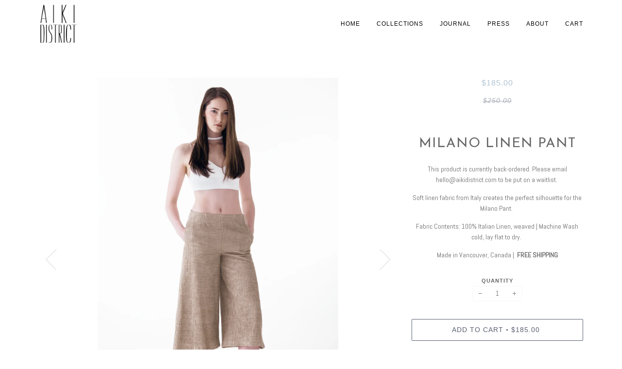

--- FILE ---
content_type: text/html; charset=utf-8
request_url: https://www.aikidistrict.com/products/milano-linen-pant
body_size: 14636
content:
<!doctype html>
<!--[if lt IE 7]><html class="no-js lt-ie9 lt-ie8 lt-ie7" lang="en"> <![endif]-->
<!--[if IE 7]><html class="no-js lt-ie9 lt-ie8" lang="en"> <![endif]-->
<!--[if IE 8]><html class="no-js lt-ie9" lang="en"> <![endif]-->
<!--[if IE 9 ]><html class="ie9 no-js"> <![endif]-->
<!--[if (gt IE 9)|!(IE)]><!--> <html class="no-js"> <!--<![endif]-->
<head>

  <!-- ========================== Pipeline Theme ============================ -->
  <meta charset="utf-8">
  <meta http-equiv="X-UA-Compatible" content="IE=edge,chrome=1">

  
  <link rel="shortcut icon" href="//www.aikidistrict.com/cdn/shop/t/2/assets/favicon.png?v=154616781221113934631502803467" type="image/png" />
  

  <!-- Title and description ================================================ -->
  <title>
  Milano Linen Pant &ndash; Aiki District
  </title>

  
  <meta name="description" content="This product is currently back-ordered. Please email hello@aikidistrict.com to be put on a waitlist.  Soft linen fabric from Italy creates the perfect silhouette for the Milano Pant.  Fabric Contents: 100% Italian Linen, weaved | Machine Wash cold, lay flat to dry.  Made in Vancouver, Canada |  FREE SHIPPING">
  

  <!-- Product meta ========================================================= -->
  <!-- /snippets/social-meta-tags.liquid -->


  <meta property="og:type" content="product">
  <meta property="og:title" content="Milano Linen Pant">
  
  <meta property="og:image" content="http://www.aikidistrict.com/cdn/shop/products/LynolLui_ChristinaBowe_AikiDistrictF07-9_grande.jpg?v=1505701043">
  <meta property="og:image:secure_url" content="https://www.aikidistrict.com/cdn/shop/products/LynolLui_ChristinaBowe_AikiDistrictF07-9_grande.jpg?v=1505701043">
  
  <meta property="og:image" content="http://www.aikidistrict.com/cdn/shop/products/LynolLui_ChristinaBowe_AikiDistrictF09-11_grande.jpg?v=1505701044">
  <meta property="og:image:secure_url" content="https://www.aikidistrict.com/cdn/shop/products/LynolLui_ChristinaBowe_AikiDistrictF09-11_grande.jpg?v=1505701044">
  
  <meta property="og:image" content="http://www.aikidistrict.com/cdn/shop/products/LynolLui_ChristinaBowe_AikiDistrictF08-10_grande.jpg?v=1505701045">
  <meta property="og:image:secure_url" content="https://www.aikidistrict.com/cdn/shop/products/LynolLui_ChristinaBowe_AikiDistrictF08-10_grande.jpg?v=1505701045">
  
  <meta property="og:price:amount" content="185.00">
  <meta property="og:price:currency" content="CAD">


  <meta property="og:description" content="This product is currently back-ordered. Please email hello@aikidistrict.com to be put on a waitlist.  Soft linen fabric from Italy creates the perfect silhouette for the Milano Pant.  Fabric Contents: 100% Italian Linen, weaved | Machine Wash cold, lay flat to dry.  Made in Vancouver, Canada |  FREE SHIPPING">

  <meta property="og:url" content="https://www.aikidistrict.com/products/milano-linen-pant">
  <meta property="og:site_name" content="Aiki District">






  <meta name="twitter:site" content="@aikidistrict">


  <meta name="twitter:card" content="product">
  <meta name="twitter:title" content="Milano Linen Pant">
  <meta name="twitter:description" content="This product is currently back-ordered. Please email hello@aikidistrict.com to be put on a waitlist. 
Soft linen fabric from Italy creates the perfect silhouette for the Milano Pant. 

Fabric Contents: 100% Italian Linen, weaved | Machine Wash cold, lay flat to dry. 
Made in Vancouver, Canada |  FREE SHIPPING">
  <meta name="twitter:image" content="https://www.aikidistrict.com/cdn/shop/products/LynolLui_ChristinaBowe_AikiDistrictF07-9_medium.jpg?v=1505701043">
  <meta name="twitter:image:width" content="240">
  <meta name="twitter:image:height" content="240">
  <meta name="twitter:label1" content="Price">
  
  <meta name="twitter:data1" content="$185.00 CAD">
  
  <meta name="twitter:label2" content="Brand">
  <meta name="twitter:data2" content="Aiki District">
  



  <!-- Helpers ============================================================== -->
  <link rel="canonical" href="https://www.aikidistrict.com/products/milano-linen-pant">
  <meta name="viewport" content="width=device-width,initial-scale=1">
  <meta name="theme-color" content="#585e71">

  
  <!-- Ajaxify Cart Plugin ================================================== -->
  <link href="//www.aikidistrict.com/cdn/shop/t/2/assets/ajaxify.scss.css?v=82577384823387479061674756125" rel="stylesheet" type="text/css" media="all" />
  

  <!-- CSS ================================================================== -->
  <link href="//www.aikidistrict.com/cdn/shop/t/2/assets/style.scss.css?v=156745696165839805311674756125" rel="stylesheet" type="text/css" media="all" />

  <!-- Header hook for plugins ============================================== -->
  <script>window.performance && window.performance.mark && window.performance.mark('shopify.content_for_header.start');</script><meta id="shopify-digital-wallet" name="shopify-digital-wallet" content="/15592531/digital_wallets/dialog">
<meta name="shopify-checkout-api-token" content="a6ba3c20e837816411182056dbd15c69">
<meta id="in-context-paypal-metadata" data-shop-id="15592531" data-venmo-supported="false" data-environment="production" data-locale="en_US" data-paypal-v4="true" data-currency="CAD">
<link rel="alternate" type="application/json+oembed" href="https://www.aikidistrict.com/products/milano-linen-pant.oembed">
<script async="async" src="/checkouts/internal/preloads.js?locale=en-CA"></script>
<script id="shopify-features" type="application/json">{"accessToken":"a6ba3c20e837816411182056dbd15c69","betas":["rich-media-storefront-analytics"],"domain":"www.aikidistrict.com","predictiveSearch":true,"shopId":15592531,"locale":"en"}</script>
<script>var Shopify = Shopify || {};
Shopify.shop = "aiki-district.myshopify.com";
Shopify.locale = "en";
Shopify.currency = {"active":"CAD","rate":"1.0"};
Shopify.country = "CA";
Shopify.theme = {"name":"Pipeline","id":168890308,"schema_name":null,"schema_version":null,"theme_store_id":739,"role":"main"};
Shopify.theme.handle = "null";
Shopify.theme.style = {"id":null,"handle":null};
Shopify.cdnHost = "www.aikidistrict.com/cdn";
Shopify.routes = Shopify.routes || {};
Shopify.routes.root = "/";</script>
<script type="module">!function(o){(o.Shopify=o.Shopify||{}).modules=!0}(window);</script>
<script>!function(o){function n(){var o=[];function n(){o.push(Array.prototype.slice.apply(arguments))}return n.q=o,n}var t=o.Shopify=o.Shopify||{};t.loadFeatures=n(),t.autoloadFeatures=n()}(window);</script>
<script id="shop-js-analytics" type="application/json">{"pageType":"product"}</script>
<script defer="defer" async type="module" src="//www.aikidistrict.com/cdn/shopifycloud/shop-js/modules/v2/client.init-shop-cart-sync_BT-GjEfc.en.esm.js"></script>
<script defer="defer" async type="module" src="//www.aikidistrict.com/cdn/shopifycloud/shop-js/modules/v2/chunk.common_D58fp_Oc.esm.js"></script>
<script defer="defer" async type="module" src="//www.aikidistrict.com/cdn/shopifycloud/shop-js/modules/v2/chunk.modal_xMitdFEc.esm.js"></script>
<script type="module">
  await import("//www.aikidistrict.com/cdn/shopifycloud/shop-js/modules/v2/client.init-shop-cart-sync_BT-GjEfc.en.esm.js");
await import("//www.aikidistrict.com/cdn/shopifycloud/shop-js/modules/v2/chunk.common_D58fp_Oc.esm.js");
await import("//www.aikidistrict.com/cdn/shopifycloud/shop-js/modules/v2/chunk.modal_xMitdFEc.esm.js");

  window.Shopify.SignInWithShop?.initShopCartSync?.({"fedCMEnabled":true,"windoidEnabled":true});

</script>
<script id="__st">var __st={"a":15592531,"offset":-28800,"reqid":"a23dbe4b-a1bd-46c5-82ce-162562b6bf75-1769227141","pageurl":"www.aikidistrict.com\/products\/milano-linen-pant","u":"64014fbff0f4","p":"product","rtyp":"product","rid":11964673668};</script>
<script>window.ShopifyPaypalV4VisibilityTracking = true;</script>
<script id="captcha-bootstrap">!function(){'use strict';const t='contact',e='account',n='new_comment',o=[[t,t],['blogs',n],['comments',n],[t,'customer']],c=[[e,'customer_login'],[e,'guest_login'],[e,'recover_customer_password'],[e,'create_customer']],r=t=>t.map((([t,e])=>`form[action*='/${t}']:not([data-nocaptcha='true']) input[name='form_type'][value='${e}']`)).join(','),a=t=>()=>t?[...document.querySelectorAll(t)].map((t=>t.form)):[];function s(){const t=[...o],e=r(t);return a(e)}const i='password',u='form_key',d=['recaptcha-v3-token','g-recaptcha-response','h-captcha-response',i],f=()=>{try{return window.sessionStorage}catch{return}},m='__shopify_v',_=t=>t.elements[u];function p(t,e,n=!1){try{const o=window.sessionStorage,c=JSON.parse(o.getItem(e)),{data:r}=function(t){const{data:e,action:n}=t;return t[m]||n?{data:e,action:n}:{data:t,action:n}}(c);for(const[e,n]of Object.entries(r))t.elements[e]&&(t.elements[e].value=n);n&&o.removeItem(e)}catch(o){console.error('form repopulation failed',{error:o})}}const l='form_type',E='cptcha';function T(t){t.dataset[E]=!0}const w=window,h=w.document,L='Shopify',v='ce_forms',y='captcha';let A=!1;((t,e)=>{const n=(g='f06e6c50-85a8-45c8-87d0-21a2b65856fe',I='https://cdn.shopify.com/shopifycloud/storefront-forms-hcaptcha/ce_storefront_forms_captcha_hcaptcha.v1.5.2.iife.js',D={infoText:'Protected by hCaptcha',privacyText:'Privacy',termsText:'Terms'},(t,e,n)=>{const o=w[L][v],c=o.bindForm;if(c)return c(t,g,e,D).then(n);var r;o.q.push([[t,g,e,D],n]),r=I,A||(h.body.append(Object.assign(h.createElement('script'),{id:'captcha-provider',async:!0,src:r})),A=!0)});var g,I,D;w[L]=w[L]||{},w[L][v]=w[L][v]||{},w[L][v].q=[],w[L][y]=w[L][y]||{},w[L][y].protect=function(t,e){n(t,void 0,e),T(t)},Object.freeze(w[L][y]),function(t,e,n,w,h,L){const[v,y,A,g]=function(t,e,n){const i=e?o:[],u=t?c:[],d=[...i,...u],f=r(d),m=r(i),_=r(d.filter((([t,e])=>n.includes(e))));return[a(f),a(m),a(_),s()]}(w,h,L),I=t=>{const e=t.target;return e instanceof HTMLFormElement?e:e&&e.form},D=t=>v().includes(t);t.addEventListener('submit',(t=>{const e=I(t);if(!e)return;const n=D(e)&&!e.dataset.hcaptchaBound&&!e.dataset.recaptchaBound,o=_(e),c=g().includes(e)&&(!o||!o.value);(n||c)&&t.preventDefault(),c&&!n&&(function(t){try{if(!f())return;!function(t){const e=f();if(!e)return;const n=_(t);if(!n)return;const o=n.value;o&&e.removeItem(o)}(t);const e=Array.from(Array(32),(()=>Math.random().toString(36)[2])).join('');!function(t,e){_(t)||t.append(Object.assign(document.createElement('input'),{type:'hidden',name:u})),t.elements[u].value=e}(t,e),function(t,e){const n=f();if(!n)return;const o=[...t.querySelectorAll(`input[type='${i}']`)].map((({name:t})=>t)),c=[...d,...o],r={};for(const[a,s]of new FormData(t).entries())c.includes(a)||(r[a]=s);n.setItem(e,JSON.stringify({[m]:1,action:t.action,data:r}))}(t,e)}catch(e){console.error('failed to persist form',e)}}(e),e.submit())}));const S=(t,e)=>{t&&!t.dataset[E]&&(n(t,e.some((e=>e===t))),T(t))};for(const o of['focusin','change'])t.addEventListener(o,(t=>{const e=I(t);D(e)&&S(e,y())}));const B=e.get('form_key'),M=e.get(l),P=B&&M;t.addEventListener('DOMContentLoaded',(()=>{const t=y();if(P)for(const e of t)e.elements[l].value===M&&p(e,B);[...new Set([...A(),...v().filter((t=>'true'===t.dataset.shopifyCaptcha))])].forEach((e=>S(e,t)))}))}(h,new URLSearchParams(w.location.search),n,t,e,['guest_login'])})(!0,!0)}();</script>
<script integrity="sha256-4kQ18oKyAcykRKYeNunJcIwy7WH5gtpwJnB7kiuLZ1E=" data-source-attribution="shopify.loadfeatures" defer="defer" src="//www.aikidistrict.com/cdn/shopifycloud/storefront/assets/storefront/load_feature-a0a9edcb.js" crossorigin="anonymous"></script>
<script data-source-attribution="shopify.dynamic_checkout.dynamic.init">var Shopify=Shopify||{};Shopify.PaymentButton=Shopify.PaymentButton||{isStorefrontPortableWallets:!0,init:function(){window.Shopify.PaymentButton.init=function(){};var t=document.createElement("script");t.src="https://www.aikidistrict.com/cdn/shopifycloud/portable-wallets/latest/portable-wallets.en.js",t.type="module",document.head.appendChild(t)}};
</script>
<script data-source-attribution="shopify.dynamic_checkout.buyer_consent">
  function portableWalletsHideBuyerConsent(e){var t=document.getElementById("shopify-buyer-consent"),n=document.getElementById("shopify-subscription-policy-button");t&&n&&(t.classList.add("hidden"),t.setAttribute("aria-hidden","true"),n.removeEventListener("click",e))}function portableWalletsShowBuyerConsent(e){var t=document.getElementById("shopify-buyer-consent"),n=document.getElementById("shopify-subscription-policy-button");t&&n&&(t.classList.remove("hidden"),t.removeAttribute("aria-hidden"),n.addEventListener("click",e))}window.Shopify?.PaymentButton&&(window.Shopify.PaymentButton.hideBuyerConsent=portableWalletsHideBuyerConsent,window.Shopify.PaymentButton.showBuyerConsent=portableWalletsShowBuyerConsent);
</script>
<script data-source-attribution="shopify.dynamic_checkout.cart.bootstrap">document.addEventListener("DOMContentLoaded",(function(){function t(){return document.querySelector("shopify-accelerated-checkout-cart, shopify-accelerated-checkout")}if(t())Shopify.PaymentButton.init();else{new MutationObserver((function(e,n){t()&&(Shopify.PaymentButton.init(),n.disconnect())})).observe(document.body,{childList:!0,subtree:!0})}}));
</script>
<link id="shopify-accelerated-checkout-styles" rel="stylesheet" media="screen" href="https://www.aikidistrict.com/cdn/shopifycloud/portable-wallets/latest/accelerated-checkout-backwards-compat.css" crossorigin="anonymous">
<style id="shopify-accelerated-checkout-cart">
        #shopify-buyer-consent {
  margin-top: 1em;
  display: inline-block;
  width: 100%;
}

#shopify-buyer-consent.hidden {
  display: none;
}

#shopify-subscription-policy-button {
  background: none;
  border: none;
  padding: 0;
  text-decoration: underline;
  font-size: inherit;
  cursor: pointer;
}

#shopify-subscription-policy-button::before {
  box-shadow: none;
}

      </style>

<script>window.performance && window.performance.mark && window.performance.mark('shopify.content_for_header.end');</script>

  <!-- /snippets/oldIE-js.liquid -->


<!--[if lt IE 9]>
<script src="//cdnjs.cloudflare.com/ajax/libs/html5shiv/3.7.2/html5shiv.min.js" type="text/javascript"></script>
<script src="//www.aikidistrict.com/cdn/shop/t/2/assets/respond.min.js?v=52248677837542619231477689862" type="text/javascript"></script>
<script src="//www.aikidistrict.com/cdn/shop/t/2/assets/background_size_emu.js?v=20512233629963367491477689859" type="text/javascript"></script>
<link href="//www.aikidistrict.com/cdn/shop/t/2/assets/respond-proxy.html" id="respond-proxy" rel="respond-proxy" />
<link href="//www.aikidistrict.com/search?q=54e9f5d6a1992d769595c64a8379c747" id="respond-redirect" rel="respond-redirect" />
<script src="//www.aikidistrict.com/search?q=54e9f5d6a1992d769595c64a8379c747" type="text/javascript"></script>
<![endif]-->



  <script src="//ajax.googleapis.com/ajax/libs/jquery/1.11.0/jquery.min.js" type="text/javascript"></script>
  <script src="//www.aikidistrict.com/cdn/shop/t/2/assets/modernizr.min.js?v=137617515274177302221477689862" type="text/javascript"></script>

  <!-- Slick Slider Plugin ================================================= -->
  <script src="//www.aikidistrict.com/cdn/shop/t/2/assets/slick.min.js?v=95325433551776562811477689863" type="text/javascript"></script>
  <script src="//www.aikidistrict.com/cdn/shop/t/2/assets/parallax.min.js?v=108472328082999985101477689862" type="text/javascript"></script>


  <!-- Instagram Plugin ==================================================== -->
  

  
  

  <!-- /snippets/fonts.liquid -->

<script src="//ajax.googleapis.com/ajax/libs/webfont/1/webfont.js"></script>
<script type="text/javascript">
  WebFont.load({
    google: {
      families:
        
        
        ["Abel:400,400italic,700,700italic:latin","Josefin+Sans:400:latin"]
    },
    timeout: 5000
  });
</script>


<link href="https://monorail-edge.shopifysvc.com" rel="dns-prefetch">
<script>(function(){if ("sendBeacon" in navigator && "performance" in window) {try {var session_token_from_headers = performance.getEntriesByType('navigation')[0].serverTiming.find(x => x.name == '_s').description;} catch {var session_token_from_headers = undefined;}var session_cookie_matches = document.cookie.match(/_shopify_s=([^;]*)/);var session_token_from_cookie = session_cookie_matches && session_cookie_matches.length === 2 ? session_cookie_matches[1] : "";var session_token = session_token_from_headers || session_token_from_cookie || "";function handle_abandonment_event(e) {var entries = performance.getEntries().filter(function(entry) {return /monorail-edge.shopifysvc.com/.test(entry.name);});if (!window.abandonment_tracked && entries.length === 0) {window.abandonment_tracked = true;var currentMs = Date.now();var navigation_start = performance.timing.navigationStart;var payload = {shop_id: 15592531,url: window.location.href,navigation_start,duration: currentMs - navigation_start,session_token,page_type: "product"};window.navigator.sendBeacon("https://monorail-edge.shopifysvc.com/v1/produce", JSON.stringify({schema_id: "online_store_buyer_site_abandonment/1.1",payload: payload,metadata: {event_created_at_ms: currentMs,event_sent_at_ms: currentMs}}));}}window.addEventListener('pagehide', handle_abandonment_event);}}());</script>
<script id="web-pixels-manager-setup">(function e(e,d,r,n,o){if(void 0===o&&(o={}),!Boolean(null===(a=null===(i=window.Shopify)||void 0===i?void 0:i.analytics)||void 0===a?void 0:a.replayQueue)){var i,a;window.Shopify=window.Shopify||{};var t=window.Shopify;t.analytics=t.analytics||{};var s=t.analytics;s.replayQueue=[],s.publish=function(e,d,r){return s.replayQueue.push([e,d,r]),!0};try{self.performance.mark("wpm:start")}catch(e){}var l=function(){var e={modern:/Edge?\/(1{2}[4-9]|1[2-9]\d|[2-9]\d{2}|\d{4,})\.\d+(\.\d+|)|Firefox\/(1{2}[4-9]|1[2-9]\d|[2-9]\d{2}|\d{4,})\.\d+(\.\d+|)|Chrom(ium|e)\/(9{2}|\d{3,})\.\d+(\.\d+|)|(Maci|X1{2}).+ Version\/(15\.\d+|(1[6-9]|[2-9]\d|\d{3,})\.\d+)([,.]\d+|)( \(\w+\)|)( Mobile\/\w+|) Safari\/|Chrome.+OPR\/(9{2}|\d{3,})\.\d+\.\d+|(CPU[ +]OS|iPhone[ +]OS|CPU[ +]iPhone|CPU IPhone OS|CPU iPad OS)[ +]+(15[._]\d+|(1[6-9]|[2-9]\d|\d{3,})[._]\d+)([._]\d+|)|Android:?[ /-](13[3-9]|1[4-9]\d|[2-9]\d{2}|\d{4,})(\.\d+|)(\.\d+|)|Android.+Firefox\/(13[5-9]|1[4-9]\d|[2-9]\d{2}|\d{4,})\.\d+(\.\d+|)|Android.+Chrom(ium|e)\/(13[3-9]|1[4-9]\d|[2-9]\d{2}|\d{4,})\.\d+(\.\d+|)|SamsungBrowser\/([2-9]\d|\d{3,})\.\d+/,legacy:/Edge?\/(1[6-9]|[2-9]\d|\d{3,})\.\d+(\.\d+|)|Firefox\/(5[4-9]|[6-9]\d|\d{3,})\.\d+(\.\d+|)|Chrom(ium|e)\/(5[1-9]|[6-9]\d|\d{3,})\.\d+(\.\d+|)([\d.]+$|.*Safari\/(?![\d.]+ Edge\/[\d.]+$))|(Maci|X1{2}).+ Version\/(10\.\d+|(1[1-9]|[2-9]\d|\d{3,})\.\d+)([,.]\d+|)( \(\w+\)|)( Mobile\/\w+|) Safari\/|Chrome.+OPR\/(3[89]|[4-9]\d|\d{3,})\.\d+\.\d+|(CPU[ +]OS|iPhone[ +]OS|CPU[ +]iPhone|CPU IPhone OS|CPU iPad OS)[ +]+(10[._]\d+|(1[1-9]|[2-9]\d|\d{3,})[._]\d+)([._]\d+|)|Android:?[ /-](13[3-9]|1[4-9]\d|[2-9]\d{2}|\d{4,})(\.\d+|)(\.\d+|)|Mobile Safari.+OPR\/([89]\d|\d{3,})\.\d+\.\d+|Android.+Firefox\/(13[5-9]|1[4-9]\d|[2-9]\d{2}|\d{4,})\.\d+(\.\d+|)|Android.+Chrom(ium|e)\/(13[3-9]|1[4-9]\d|[2-9]\d{2}|\d{4,})\.\d+(\.\d+|)|Android.+(UC? ?Browser|UCWEB|U3)[ /]?(15\.([5-9]|\d{2,})|(1[6-9]|[2-9]\d|\d{3,})\.\d+)\.\d+|SamsungBrowser\/(5\.\d+|([6-9]|\d{2,})\.\d+)|Android.+MQ{2}Browser\/(14(\.(9|\d{2,})|)|(1[5-9]|[2-9]\d|\d{3,})(\.\d+|))(\.\d+|)|K[Aa][Ii]OS\/(3\.\d+|([4-9]|\d{2,})\.\d+)(\.\d+|)/},d=e.modern,r=e.legacy,n=navigator.userAgent;return n.match(d)?"modern":n.match(r)?"legacy":"unknown"}(),u="modern"===l?"modern":"legacy",c=(null!=n?n:{modern:"",legacy:""})[u],f=function(e){return[e.baseUrl,"/wpm","/b",e.hashVersion,"modern"===e.buildTarget?"m":"l",".js"].join("")}({baseUrl:d,hashVersion:r,buildTarget:u}),m=function(e){var d=e.version,r=e.bundleTarget,n=e.surface,o=e.pageUrl,i=e.monorailEndpoint;return{emit:function(e){var a=e.status,t=e.errorMsg,s=(new Date).getTime(),l=JSON.stringify({metadata:{event_sent_at_ms:s},events:[{schema_id:"web_pixels_manager_load/3.1",payload:{version:d,bundle_target:r,page_url:o,status:a,surface:n,error_msg:t},metadata:{event_created_at_ms:s}}]});if(!i)return console&&console.warn&&console.warn("[Web Pixels Manager] No Monorail endpoint provided, skipping logging."),!1;try{return self.navigator.sendBeacon.bind(self.navigator)(i,l)}catch(e){}var u=new XMLHttpRequest;try{return u.open("POST",i,!0),u.setRequestHeader("Content-Type","text/plain"),u.send(l),!0}catch(e){return console&&console.warn&&console.warn("[Web Pixels Manager] Got an unhandled error while logging to Monorail."),!1}}}}({version:r,bundleTarget:l,surface:e.surface,pageUrl:self.location.href,monorailEndpoint:e.monorailEndpoint});try{o.browserTarget=l,function(e){var d=e.src,r=e.async,n=void 0===r||r,o=e.onload,i=e.onerror,a=e.sri,t=e.scriptDataAttributes,s=void 0===t?{}:t,l=document.createElement("script"),u=document.querySelector("head"),c=document.querySelector("body");if(l.async=n,l.src=d,a&&(l.integrity=a,l.crossOrigin="anonymous"),s)for(var f in s)if(Object.prototype.hasOwnProperty.call(s,f))try{l.dataset[f]=s[f]}catch(e){}if(o&&l.addEventListener("load",o),i&&l.addEventListener("error",i),u)u.appendChild(l);else{if(!c)throw new Error("Did not find a head or body element to append the script");c.appendChild(l)}}({src:f,async:!0,onload:function(){if(!function(){var e,d;return Boolean(null===(d=null===(e=window.Shopify)||void 0===e?void 0:e.analytics)||void 0===d?void 0:d.initialized)}()){var d=window.webPixelsManager.init(e)||void 0;if(d){var r=window.Shopify.analytics;r.replayQueue.forEach((function(e){var r=e[0],n=e[1],o=e[2];d.publishCustomEvent(r,n,o)})),r.replayQueue=[],r.publish=d.publishCustomEvent,r.visitor=d.visitor,r.initialized=!0}}},onerror:function(){return m.emit({status:"failed",errorMsg:"".concat(f," has failed to load")})},sri:function(e){var d=/^sha384-[A-Za-z0-9+/=]+$/;return"string"==typeof e&&d.test(e)}(c)?c:"",scriptDataAttributes:o}),m.emit({status:"loading"})}catch(e){m.emit({status:"failed",errorMsg:(null==e?void 0:e.message)||"Unknown error"})}}})({shopId: 15592531,storefrontBaseUrl: "https://www.aikidistrict.com",extensionsBaseUrl: "https://extensions.shopifycdn.com/cdn/shopifycloud/web-pixels-manager",monorailEndpoint: "https://monorail-edge.shopifysvc.com/unstable/produce_batch",surface: "storefront-renderer",enabledBetaFlags: ["2dca8a86"],webPixelsConfigList: [{"id":"shopify-app-pixel","configuration":"{}","eventPayloadVersion":"v1","runtimeContext":"STRICT","scriptVersion":"0450","apiClientId":"shopify-pixel","type":"APP","privacyPurposes":["ANALYTICS","MARKETING"]},{"id":"shopify-custom-pixel","eventPayloadVersion":"v1","runtimeContext":"LAX","scriptVersion":"0450","apiClientId":"shopify-pixel","type":"CUSTOM","privacyPurposes":["ANALYTICS","MARKETING"]}],isMerchantRequest: false,initData: {"shop":{"name":"Aiki District","paymentSettings":{"currencyCode":"CAD"},"myshopifyDomain":"aiki-district.myshopify.com","countryCode":"CA","storefrontUrl":"https:\/\/www.aikidistrict.com"},"customer":null,"cart":null,"checkout":null,"productVariants":[{"price":{"amount":185.0,"currencyCode":"CAD"},"product":{"title":"Milano Linen Pant","vendor":"Aiki District","id":"11964673668","untranslatedTitle":"Milano Linen Pant","url":"\/products\/milano-linen-pant","type":"Pants"},"id":"51575789188","image":{"src":"\/\/www.aikidistrict.com\/cdn\/shop\/products\/LynolLui_ChristinaBowe_AikiDistrictF07-9.jpg?v=1505701043"},"sku":"","title":"Default Title","untranslatedTitle":"Default Title"}],"purchasingCompany":null},},"https://www.aikidistrict.com/cdn","fcfee988w5aeb613cpc8e4bc33m6693e112",{"modern":"","legacy":""},{"shopId":"15592531","storefrontBaseUrl":"https:\/\/www.aikidistrict.com","extensionBaseUrl":"https:\/\/extensions.shopifycdn.com\/cdn\/shopifycloud\/web-pixels-manager","surface":"storefront-renderer","enabledBetaFlags":"[\"2dca8a86\"]","isMerchantRequest":"false","hashVersion":"fcfee988w5aeb613cpc8e4bc33m6693e112","publish":"custom","events":"[[\"page_viewed\",{}],[\"product_viewed\",{\"productVariant\":{\"price\":{\"amount\":185.0,\"currencyCode\":\"CAD\"},\"product\":{\"title\":\"Milano Linen Pant\",\"vendor\":\"Aiki District\",\"id\":\"11964673668\",\"untranslatedTitle\":\"Milano Linen Pant\",\"url\":\"\/products\/milano-linen-pant\",\"type\":\"Pants\"},\"id\":\"51575789188\",\"image\":{\"src\":\"\/\/www.aikidistrict.com\/cdn\/shop\/products\/LynolLui_ChristinaBowe_AikiDistrictF07-9.jpg?v=1505701043\"},\"sku\":\"\",\"title\":\"Default Title\",\"untranslatedTitle\":\"Default Title\"}}]]"});</script><script>
  window.ShopifyAnalytics = window.ShopifyAnalytics || {};
  window.ShopifyAnalytics.meta = window.ShopifyAnalytics.meta || {};
  window.ShopifyAnalytics.meta.currency = 'CAD';
  var meta = {"product":{"id":11964673668,"gid":"gid:\/\/shopify\/Product\/11964673668","vendor":"Aiki District","type":"Pants","handle":"milano-linen-pant","variants":[{"id":51575789188,"price":18500,"name":"Milano Linen Pant","public_title":null,"sku":""}],"remote":false},"page":{"pageType":"product","resourceType":"product","resourceId":11964673668,"requestId":"a23dbe4b-a1bd-46c5-82ce-162562b6bf75-1769227141"}};
  for (var attr in meta) {
    window.ShopifyAnalytics.meta[attr] = meta[attr];
  }
</script>
<script class="analytics">
  (function () {
    var customDocumentWrite = function(content) {
      var jquery = null;

      if (window.jQuery) {
        jquery = window.jQuery;
      } else if (window.Checkout && window.Checkout.$) {
        jquery = window.Checkout.$;
      }

      if (jquery) {
        jquery('body').append(content);
      }
    };

    var hasLoggedConversion = function(token) {
      if (token) {
        return document.cookie.indexOf('loggedConversion=' + token) !== -1;
      }
      return false;
    }

    var setCookieIfConversion = function(token) {
      if (token) {
        var twoMonthsFromNow = new Date(Date.now());
        twoMonthsFromNow.setMonth(twoMonthsFromNow.getMonth() + 2);

        document.cookie = 'loggedConversion=' + token + '; expires=' + twoMonthsFromNow;
      }
    }

    var trekkie = window.ShopifyAnalytics.lib = window.trekkie = window.trekkie || [];
    if (trekkie.integrations) {
      return;
    }
    trekkie.methods = [
      'identify',
      'page',
      'ready',
      'track',
      'trackForm',
      'trackLink'
    ];
    trekkie.factory = function(method) {
      return function() {
        var args = Array.prototype.slice.call(arguments);
        args.unshift(method);
        trekkie.push(args);
        return trekkie;
      };
    };
    for (var i = 0; i < trekkie.methods.length; i++) {
      var key = trekkie.methods[i];
      trekkie[key] = trekkie.factory(key);
    }
    trekkie.load = function(config) {
      trekkie.config = config || {};
      trekkie.config.initialDocumentCookie = document.cookie;
      var first = document.getElementsByTagName('script')[0];
      var script = document.createElement('script');
      script.type = 'text/javascript';
      script.onerror = function(e) {
        var scriptFallback = document.createElement('script');
        scriptFallback.type = 'text/javascript';
        scriptFallback.onerror = function(error) {
                var Monorail = {
      produce: function produce(monorailDomain, schemaId, payload) {
        var currentMs = new Date().getTime();
        var event = {
          schema_id: schemaId,
          payload: payload,
          metadata: {
            event_created_at_ms: currentMs,
            event_sent_at_ms: currentMs
          }
        };
        return Monorail.sendRequest("https://" + monorailDomain + "/v1/produce", JSON.stringify(event));
      },
      sendRequest: function sendRequest(endpointUrl, payload) {
        // Try the sendBeacon API
        if (window && window.navigator && typeof window.navigator.sendBeacon === 'function' && typeof window.Blob === 'function' && !Monorail.isIos12()) {
          var blobData = new window.Blob([payload], {
            type: 'text/plain'
          });

          if (window.navigator.sendBeacon(endpointUrl, blobData)) {
            return true;
          } // sendBeacon was not successful

        } // XHR beacon

        var xhr = new XMLHttpRequest();

        try {
          xhr.open('POST', endpointUrl);
          xhr.setRequestHeader('Content-Type', 'text/plain');
          xhr.send(payload);
        } catch (e) {
          console.log(e);
        }

        return false;
      },
      isIos12: function isIos12() {
        return window.navigator.userAgent.lastIndexOf('iPhone; CPU iPhone OS 12_') !== -1 || window.navigator.userAgent.lastIndexOf('iPad; CPU OS 12_') !== -1;
      }
    };
    Monorail.produce('monorail-edge.shopifysvc.com',
      'trekkie_storefront_load_errors/1.1',
      {shop_id: 15592531,
      theme_id: 168890308,
      app_name: "storefront",
      context_url: window.location.href,
      source_url: "//www.aikidistrict.com/cdn/s/trekkie.storefront.8d95595f799fbf7e1d32231b9a28fd43b70c67d3.min.js"});

        };
        scriptFallback.async = true;
        scriptFallback.src = '//www.aikidistrict.com/cdn/s/trekkie.storefront.8d95595f799fbf7e1d32231b9a28fd43b70c67d3.min.js';
        first.parentNode.insertBefore(scriptFallback, first);
      };
      script.async = true;
      script.src = '//www.aikidistrict.com/cdn/s/trekkie.storefront.8d95595f799fbf7e1d32231b9a28fd43b70c67d3.min.js';
      first.parentNode.insertBefore(script, first);
    };
    trekkie.load(
      {"Trekkie":{"appName":"storefront","development":false,"defaultAttributes":{"shopId":15592531,"isMerchantRequest":null,"themeId":168890308,"themeCityHash":"13026041032779585443","contentLanguage":"en","currency":"CAD","eventMetadataId":"f5aee0d7-e4c5-472c-94c9-e1aaddbb4b8b"},"isServerSideCookieWritingEnabled":true,"monorailRegion":"shop_domain","enabledBetaFlags":["65f19447"]},"Session Attribution":{},"S2S":{"facebookCapiEnabled":false,"source":"trekkie-storefront-renderer","apiClientId":580111}}
    );

    var loaded = false;
    trekkie.ready(function() {
      if (loaded) return;
      loaded = true;

      window.ShopifyAnalytics.lib = window.trekkie;

      var originalDocumentWrite = document.write;
      document.write = customDocumentWrite;
      try { window.ShopifyAnalytics.merchantGoogleAnalytics.call(this); } catch(error) {};
      document.write = originalDocumentWrite;

      window.ShopifyAnalytics.lib.page(null,{"pageType":"product","resourceType":"product","resourceId":11964673668,"requestId":"a23dbe4b-a1bd-46c5-82ce-162562b6bf75-1769227141","shopifyEmitted":true});

      var match = window.location.pathname.match(/checkouts\/(.+)\/(thank_you|post_purchase)/)
      var token = match? match[1]: undefined;
      if (!hasLoggedConversion(token)) {
        setCookieIfConversion(token);
        window.ShopifyAnalytics.lib.track("Viewed Product",{"currency":"CAD","variantId":51575789188,"productId":11964673668,"productGid":"gid:\/\/shopify\/Product\/11964673668","name":"Milano Linen Pant","price":"185.00","sku":"","brand":"Aiki District","variant":null,"category":"Pants","nonInteraction":true,"remote":false},undefined,undefined,{"shopifyEmitted":true});
      window.ShopifyAnalytics.lib.track("monorail:\/\/trekkie_storefront_viewed_product\/1.1",{"currency":"CAD","variantId":51575789188,"productId":11964673668,"productGid":"gid:\/\/shopify\/Product\/11964673668","name":"Milano Linen Pant","price":"185.00","sku":"","brand":"Aiki District","variant":null,"category":"Pants","nonInteraction":true,"remote":false,"referer":"https:\/\/www.aikidistrict.com\/products\/milano-linen-pant"});
      }
    });


        var eventsListenerScript = document.createElement('script');
        eventsListenerScript.async = true;
        eventsListenerScript.src = "//www.aikidistrict.com/cdn/shopifycloud/storefront/assets/shop_events_listener-3da45d37.js";
        document.getElementsByTagName('head')[0].appendChild(eventsListenerScript);

})();</script>
<script
  defer
  src="https://www.aikidistrict.com/cdn/shopifycloud/perf-kit/shopify-perf-kit-3.0.4.min.js"
  data-application="storefront-renderer"
  data-shop-id="15592531"
  data-render-region="gcp-us-east1"
  data-page-type="product"
  data-theme-instance-id="168890308"
  data-theme-name=""
  data-theme-version=""
  data-monorail-region="shop_domain"
  data-resource-timing-sampling-rate="10"
  data-shs="true"
  data-shs-beacon="true"
  data-shs-export-with-fetch="true"
  data-shs-logs-sample-rate="1"
  data-shs-beacon-endpoint="https://www.aikidistrict.com/api/collect"
></script>
</head>

<body id="milano-linen-pant" class="template-product" >

  <div class="header__wrapper">

    

    <header class="site-header" role="banner">
      <div class="wrapper">
        <div class="nav--desktop">
          <div class="mobile-wrapper">
  <div class="header-cart__wrapper">
    <a href="/cart" class="CartToggle header-cart"></a>
    <span class="header-cart__bubble cartCount hidden-count"></span>
  </div>
  <div class="logo-wrapper logo-wrapper--image">
    
      <div class="h4 header-logo" itemscope itemtype="http://schema.org/Organization">
    
      
        <a href="/" itemprop="url">
          <img src="//www.aikidistrict.com/cdn/shop/t/2/assets/logo.png?v=49182876865787143351477707001" alt="Aiki District" itemprop="logo" class="logo-image" onerror='this.style.display = "none"'/>
        </a>
      
    
      </div>
    
  </div>
  <a href class="menuToggle header-hamburger"></a>
</div>
<div class="header-menu nav-wrapper">
  
  <ul class="main-menu accessibleNav">
    
    
      









  <li class="child  kids-0">
    <a href="/" class="nav-link">Home</a>
    
  </li>

    
    
      









  <li class="child  kids-0">
    <a href="https://www.aikidistrict.com/collections/c4" class="nav-link">Collections</a>
    
  </li>

    
    
      









  <li class="child  kids-0">
    <a href="/blogs/news" class="nav-link">Journal</a>
    
  </li>

    
    
      









  <li class="child  kids-0">
    <a href="/pages/press" class="nav-link">Press</a>
    
  </li>

    
    
      









  <li class="child  kids-0">
    <a href="https://www.aikidistrict.com/pages/about" class="nav-link">About</a>
    
  </li>

    
    
    <li class="cart-text-link">
      <a href="/cart" class="CartToggle">
        Cart 
        <span class="cartCost  hidden-count ">(<span class="money">$0.00</span>)</span>
      </a>
    </li>
  </ul>
</div>

        </div>
        <div class="nav--mobile">
          <div class="mobile-wrapper">
  <div class="header-cart__wrapper">
    <a href="/cart" class="CartToggle header-cart"></a>
    <span class="header-cart__bubble cartCount hidden-count"></span>
  </div>
  <div class="logo-wrapper logo-wrapper--image">
    
      <div class="h4 header-logo" itemscope itemtype="http://schema.org/Organization">
    
      
        <a href="/" itemprop="url">
          <img src="//www.aikidistrict.com/cdn/shop/t/2/assets/logo.png?v=49182876865787143351477707001" alt="Aiki District" itemprop="logo" class="logo-image" onerror='this.style.display = "none"'/>
        </a>
      
    
      </div>
    
  </div>
  <a href class="menuToggle header-hamburger"></a>
</div>
<div class="header-menu nav-wrapper">
  
  <ul class="main-menu accessibleNav">
    
    
      









  <li class="child  kids-0">
    <a href="/" class="nav-link">Home</a>
    
  </li>

    
    
      









  <li class="child  kids-0">
    <a href="https://www.aikidistrict.com/collections/c4" class="nav-link">Collections</a>
    
  </li>

    
    
      









  <li class="child  kids-0">
    <a href="/blogs/news" class="nav-link">Journal</a>
    
  </li>

    
    
      









  <li class="child  kids-0">
    <a href="/pages/press" class="nav-link">Press</a>
    
  </li>

    
    
      









  <li class="child  kids-0">
    <a href="https://www.aikidistrict.com/pages/about" class="nav-link">About</a>
    
  </li>

    
    
    <li class="cart-text-link">
      <a href="/cart" class="CartToggle">
        Cart 
        <span class="cartCost  hidden-count ">(<span class="money">$0.00</span>)</span>
      </a>
    </li>
  </ul>
</div>

        </div>
      </div>
    </header>
  </div>

  <main class="main-content" role="main">
    




<script>
  var selectCallback = function(variant, selector) {
    timber.productPage({
      money_format: "${{amount}}",
      variant: variant,
      selector: selector
    });
  };

  
    $(document).on('change', '.js-qty__num', function(){
      var moneyFormat = "${{amount}}",
      $buttonPrice = $('#ButtonPrice'),
      itemPrice = $buttonPrice.attr('data-item-price'),
      quantity = $(this).val(),
      quantityLabel = "";

      if(quantity > 1)
        quantityLabel = "(" + quantity + ")";

      $buttonPrice.attr('data-item-quantity', quantity);
      $buttonPrice.html("<span class='money'>" + Shopify.formatMoney(itemPrice * quantity, moneyFormat) + "</span>&nbsp;" + quantityLabel);
    });
  

</script>



<!-- /snippets/product.liquid -->

<div itemscope itemtype="http://schema.org/Product" class="product-page">
  <div class="wrapper">

    <meta itemprop="url" content="https://www.aikidistrict.com/products/milano-linen-pant">
    <meta itemprop="image" content="//www.aikidistrict.com/cdn/shop/products/LynolLui_ChristinaBowe_AikiDistrictF07-9_grande.jpg?v=1505701043">
    <meta itemprop="price" content="$185.00">

    

    

    <div class="grid product-single">
      <div class="grid__item large--two-thirds text-center">
        <div class="product__slides product-single__photos" id="ProductPhoto">
          

          <div class="product__photo"  data-thumb="//www.aikidistrict.com/cdn/shop/products/LynolLui_ChristinaBowe_AikiDistrictF07-9_small_cropped.jpg?v=1505701043">
            <img src="//www.aikidistrict.com/cdn/shop/products/LynolLui_ChristinaBowe_AikiDistrictF07-9_1024x1024.jpg?v=1505701043" alt="" data-image-id="29591062724" class="productImg">
          </div>

          
            
          
            
            <div class="product__photo product__photo--additional"  data-thumb="//www.aikidistrict.com/cdn/shop/products/LynolLui_ChristinaBowe_AikiDistrictF09-11_small_cropped.jpg?v=1505701044">
              <img src="//www.aikidistrict.com/cdn/shop/products/LynolLui_ChristinaBowe_AikiDistrictF09-11_1024x1024.jpg?v=1505701044" alt="Milano Linen Pant" data-image-id="29591062916" class="productImg">
            </div>
            
          
            
            <div class="product__photo product__photo--additional"  data-thumb="//www.aikidistrict.com/cdn/shop/products/LynolLui_ChristinaBowe_AikiDistrictF08-10_small_cropped.jpg?v=1505701045">
              <img src="//www.aikidistrict.com/cdn/shop/products/LynolLui_ChristinaBowe_AikiDistrictF08-10_1024x1024.jpg?v=1505701045" alt="Milano Linen Pant" data-image-id="29591063300" class="productImg">
            </div>
            
          
            
            <div class="product__photo product__photo--additional"  data-thumb="//www.aikidistrict.com/cdn/shop/products/camilla_crop_back_5fa758a6-cc4b-44d5-a0cf-1032f89b3241_small_cropped.jpg?v=1505701046">
              <img src="//www.aikidistrict.com/cdn/shop/products/camilla_crop_back_5fa758a6-cc4b-44d5-a0cf-1032f89b3241_1024x1024.jpg?v=1505701046" alt="Milano Linen Pant" data-image-id="29591063492" class="productImg">
            </div>
            
          
            
            <div class="product__photo product__photo--additional"  data-thumb="//www.aikidistrict.com/cdn/shop/products/K1A4605_984dfe46-7e76-4abc-9970-774988df2fc0_small_cropped.jpg?v=1505701064">
              <img src="//www.aikidistrict.com/cdn/shop/products/K1A4605_984dfe46-7e76-4abc-9970-774988df2fc0_1024x1024.jpg?v=1505701064" alt="Milano Linen Pant" data-image-id="29591066628" class="productImg">
            </div>
            
          
        </div>
        <div id="ProductThumbs" class=" product__thumbs--square"></div>
      </div>

      <div class="grid__item large--one-third" id="productInfo">
        <div class="text-center">
          <h5 class="product__price uppercase h5 on-sale">
            <span class="money"><span id="ProductPrice">$185.00</span></span>
            
              <p class="small compare-at em">
              <span class="money"><span id="ComparePrice">$250.00</span></span>
              </p>
            
          </h5>


          
          <h1 itemprop="name" class="h2">Milano Linen Pant</h1>

          

          

          

          
          <div class="product-description rte" itemprop="description">
            <p>This product is currently back-ordered. Please email hello@aikidistrict.com to be put on a waitlist. </p>
<p>Soft linen fabric from Italy creates the perfect silhouette for the Milano Pant. </p>
<meta charset="utf-8">
<p>Fabric Contents: 100% Italian Linen, weaved | Machine Wash cold, lay flat to dry. </p>
<p>Made in Vancouver, Canada |  <strong>FREE SHIPPING</strong></p>
          </div>
          
        </div>

        <div itemprop="offers" itemscope itemtype="http://schema.org/Offer">

          
          

          <meta itemprop="priceCurrency" content="CAD">

          <link itemprop="availability" href="http://schema.org/InStock">

          <form action="/cart/add" method="post" enctype="multipart/form-data" id="AddToCartForm" class="">
            

            <select name="id" id="productSelect" class="product-single__variants">
              
                

                  <option  selected="selected"  value="51575789188" data-sku="">Default Title</option>

                
              
            </select>
            
            <div class="quantity-selector__wrapper text-center">
              <label for="Quantity" class="quantity-selector uppercase">Quantity</label>
              <input type="number" id="Quantity" name="quantity" value="1" min="1" class="quantity-selector">
            </div>
            
            <div class="add-to-cart__wrapper">
              <button type="submit" name="add" id="AddToCart" class="btn btn--large btn--full btn--clear uppercase">
                <span id="AddToCartText">Add to Cart </span>
                <span class="unicode">&#x2022</span>
                <span class="add-to-cart__price money"><span id="ButtonPrice">$185.00</span></span>
              </button>
            </div>
          </form>
        </div>

        
          
          
          <div class="share text-center" data-permalink="https://www.aikidistrict.com/products/milano-linen-pant">
            
              <a target="_blank" href="//www.facebook.com/sharer.php?u=https://www.aikidistrict.com/products/milano-linen-pant" class="share__link">
                <span class="icon icon-facebook" aria-hidden="true"></span>
                <span class="share__text">Share</span>
              </a>
            
            
              <a target="_blank" href="//twitter.com/share?url=https://www.aikidistrict.com/products/milano-linen-pant&amp;text=" class="share__link">
                <span class="icon icon-twitter" aria-hidden="true"></span>
                <span class="share__text">Tweet</span>
              </a>
            
            
              <a target="_blank" href="http://pinterest.com/pin/create/button/?url=https://www.aikidistrict.com/products/milano-linen-pant&amp;media=http://www.aikidistrict.com/cdn/shop/products/LynolLui_ChristinaBowe_AikiDistrictF07-9_1024x1024.jpg?v=1505701043&amp;description=" class="share__link">
                <span class="icon icon-pinterest" aria-hidden="true"></span>
                <span class="share__text">Pin</span>
              </a>
            
            
              <a target="_blank" href="//plus.google.com/share?url=https://www.aikidistrict.com/products/milano-linen-pant" class="share__link">
                <span class="icon icon-google" aria-hidden="true"></span>
                <span class="share__text">+1</span>
              </a>
            
          </div>
        

        
        
      </div>
    </div>
  </div>
</div>



<div class="wrapper">
  <div id="shopify-product-reviews" data-id="11964673668"></div>
</div>



  <!-- /snippets/product-related-item.liquid -->


















  
    
      
      
      






  
  
  

  
  
    
  
    
       
         
           
           
         
      
    
  
    
       
         
           
           
         
      
    
  
    
       
         
           
           
         
      
    
  
    
       
         
           
           
         
      
    
  
    
       
         
           
           
         
      
    
  
    
       
         
           
           
             

  
  

  
  
  

  

  
  <div class="wrapper product__related">
    <aside class="grid page-margin">
      <div class="grid__item">
        <h3 class="home__subtitle">Related</h3>
        <div class="grid-uniform">
          
    
      
    
      
         
           
             









<div class="grid__item small--one-half medium--one-third large--one-sixth on-sale  product-grid-item">
  <a href="/collections/collection-iii/products/kish-vest" class="grid__image">
    <img src="//www.aikidistrict.com/cdn/shop/products/LynolLui_ChristinaBowe_AikiDistrictF39-46_large.jpg?v=1505700310" alt="Kish Vest">
  </a>
  <div class="figcaption hover">
    <a href="/collections/collection-iii/products/kish-vest">
      <p class="h6 name_wrapper">
        Kish Vest
      </p>
      <p class="price_wrapper">
        <span class="price">
          
          <span class="money">$780.00</span>
        </span>
        
        
        <span class="compare-at">
          <span class="money">$910.00</span>
        </span>
        
        
      </p>
    </a>
  </div>
</div>

             
             
           
        
      
    
      
         
           
             









<div class="grid__item small--one-half medium--one-third large--one-sixth  product-grid-item">
  <a href="/collections/collection-iii/products/aria-linen-skirt" class="grid__image">
    <img src="//www.aikidistrict.com/cdn/shop/products/LynolLui_ChristinaBowe_AikiDistrictF34-41_large.jpg?v=1508027088" alt="Aria Linen Skirt">
  </a>
  <div class="figcaption hover">
    <a href="/collections/collection-iii/products/aria-linen-skirt">
      <p class="h6 name_wrapper">
        Aria Linen Skirt
      </p>
      <p class="price_wrapper">
        <span class="price">
          
          <span class="money">$250.00</span>
        </span>
        
        
        
      </p>
    </a>
  </div>
</div>

             
             
           
        
      
    
      
         
           
             









<div class="grid__item small--one-half medium--one-third large--one-sixth  product-grid-item">
  <a href="/collections/collection-iii/products/athena-linen-coat" class="grid__image">
    <img src="//www.aikidistrict.com/cdn/shop/products/Athena_coat_large.jpg?v=1501973541" alt="Armita Linen Coat">
  </a>
  <div class="figcaption hover">
    <a href="/collections/collection-iii/products/athena-linen-coat">
      <p class="h6 name_wrapper">
        Armita Linen Coat
      </p>
      <p class="price_wrapper">
        <span class="price">
          
          <span class="money">$610.00</span>
        </span>
        
        
        
      </p>
    </a>
  </div>
</div>

             
             
           
        
      
    
      
         
           
             









<div class="grid__item small--one-half medium--one-third large--one-sixth  product-grid-item">
  <a href="/collections/collection-iii/products/clara-skirt" class="grid__image">
    <img src="//www.aikidistrict.com/cdn/shop/products/Clara_skirt_1_large.jpg?v=1502564762" alt="Clara Linen Skirt">
  </a>
  <div class="figcaption hover">
    <a href="/collections/collection-iii/products/clara-skirt">
      <p class="h6 name_wrapper">
        Clara Linen Skirt
      </p>
      <p class="price_wrapper">
        <span class="price">
          
          <span class="money">$250.00</span>
        </span>
        
        
        
      </p>
    </a>
  </div>
</div>

             
             
           
        
      
    
      
         
           
             









<div class="grid__item small--one-half medium--one-third large--one-sixth on-sale  product-grid-item">
  <a href="/collections/collection-iii/products/suri-vest" class="grid__image">
    <img src="//www.aikidistrict.com/cdn/shop/products/Suri_vest_2_large.jpg?v=1501968946" alt="Suri Vest">
  </a>
  <div class="figcaption hover">
    <a href="/collections/collection-iii/products/suri-vest">
      <p class="h6 name_wrapper">
        Suri Vest
      </p>
      <p class="price_wrapper">
        <span class="price">
          
          <span class="money">$140.00</span>
        </span>
        
        
        <span class="compare-at">
          <span class="money">$185.00</span>
        </span>
        
        
      </p>
    </a>
  </div>
</div>

             
             
           
        
      
    
      
         
           
             









<div class="grid__item small--one-half medium--one-third large--one-sixth  product-grid-item">
  <a href="/collections/collection-iii/products/ava-coat" class="grid__image">
    <img src="//www.aikidistrict.com/cdn/shop/products/linen_ava_coat_large.jpg?v=1501965512" alt="Ava Linen Coat">
  </a>
  <div class="figcaption hover">
    <a href="/collections/collection-iii/products/ava-coat">
      <p class="h6 name_wrapper">
        Ava Linen Coat
      </p>
      <p class="price_wrapper">
        <span class="price">
          
          <span class="money">$610.00</span>
        </span>
        
        
        
      </p>
    </a>
  </div>
</div>

             
             
               
  
        </div>
      </div>
    </aside>
  </div>
  






<script src="//www.aikidistrict.com/cdn/shopifycloud/storefront/assets/themes_support/option_selection-b017cd28.js" type="text/javascript"></script>

<script>
  jQuery(function($) {

    
      $('.product__slides').slick({
        adaptiveHeight: true,
        dots: true,
        appendDots: $('#ProductThumbs'),
        customPaging: function(slider, i) {
            var thumb = $(slider.$slides[i]).data('thumb');
            return '<img src="'+thumb+'">';
        }
      });
    

    new Shopify.OptionSelectors('productSelect', {
      product: {"id":11964673668,"title":"Milano Linen Pant","handle":"milano-linen-pant","description":"\u003cp\u003eThis product is currently back-ordered. Please email hello@aikidistrict.com to be put on a waitlist. \u003c\/p\u003e\n\u003cp\u003eSoft linen fabric from Italy creates the perfect silhouette for the Milano Pant. \u003c\/p\u003e\n\u003cmeta charset=\"utf-8\"\u003e\n\u003cp\u003eFabric Contents: 100% Italian Linen, weaved | Machine Wash cold, lay flat to dry. \u003c\/p\u003e\n\u003cp\u003eMade in Vancouver, Canada |  \u003cstrong\u003eFREE SHIPPING\u003c\/strong\u003e\u003c\/p\u003e","published_at":"2017-09-17T19:12:38-07:00","created_at":"2017-09-17T19:17:06-07:00","vendor":"Aiki District","type":"Pants","tags":["linen","palazzo","pant","pants","trouser"],"price":18500,"price_min":18500,"price_max":18500,"available":true,"price_varies":false,"compare_at_price":25000,"compare_at_price_min":25000,"compare_at_price_max":25000,"compare_at_price_varies":false,"variants":[{"id":51575789188,"title":"Default Title","option1":"Default Title","option2":null,"option3":null,"sku":"","requires_shipping":true,"taxable":true,"featured_image":null,"available":true,"name":"Milano Linen Pant","public_title":null,"options":["Default Title"],"price":18500,"weight":2000,"compare_at_price":25000,"inventory_quantity":1,"inventory_management":null,"inventory_policy":"deny","barcode":"","requires_selling_plan":false,"selling_plan_allocations":[]}],"images":["\/\/www.aikidistrict.com\/cdn\/shop\/products\/LynolLui_ChristinaBowe_AikiDistrictF07-9.jpg?v=1505701043","\/\/www.aikidistrict.com\/cdn\/shop\/products\/LynolLui_ChristinaBowe_AikiDistrictF09-11.jpg?v=1505701044","\/\/www.aikidistrict.com\/cdn\/shop\/products\/LynolLui_ChristinaBowe_AikiDistrictF08-10.jpg?v=1505701045","\/\/www.aikidistrict.com\/cdn\/shop\/products\/camilla_crop_back_5fa758a6-cc4b-44d5-a0cf-1032f89b3241.jpg?v=1505701046","\/\/www.aikidistrict.com\/cdn\/shop\/products\/K1A4605_984dfe46-7e76-4abc-9970-774988df2fc0.jpg?v=1505701064"],"featured_image":"\/\/www.aikidistrict.com\/cdn\/shop\/products\/LynolLui_ChristinaBowe_AikiDistrictF07-9.jpg?v=1505701043","options":["Title"],"media":[{"alt":null,"id":2649090162824,"position":1,"preview_image":{"aspect_ratio":0.688,"height":4800,"width":3300,"src":"\/\/www.aikidistrict.com\/cdn\/shop\/products\/LynolLui_ChristinaBowe_AikiDistrictF07-9.jpg?v=1505701043"},"aspect_ratio":0.688,"height":4800,"media_type":"image","src":"\/\/www.aikidistrict.com\/cdn\/shop\/products\/LynolLui_ChristinaBowe_AikiDistrictF07-9.jpg?v=1505701043","width":3300},{"alt":null,"id":2649090195592,"position":2,"preview_image":{"aspect_ratio":0.688,"height":4800,"width":3300,"src":"\/\/www.aikidistrict.com\/cdn\/shop\/products\/LynolLui_ChristinaBowe_AikiDistrictF09-11.jpg?v=1505701044"},"aspect_ratio":0.688,"height":4800,"media_type":"image","src":"\/\/www.aikidistrict.com\/cdn\/shop\/products\/LynolLui_ChristinaBowe_AikiDistrictF09-11.jpg?v=1505701044","width":3300},{"alt":null,"id":2649090228360,"position":3,"preview_image":{"aspect_ratio":0.688,"height":4800,"width":3300,"src":"\/\/www.aikidistrict.com\/cdn\/shop\/products\/LynolLui_ChristinaBowe_AikiDistrictF08-10.jpg?v=1505701045"},"aspect_ratio":0.688,"height":4800,"media_type":"image","src":"\/\/www.aikidistrict.com\/cdn\/shop\/products\/LynolLui_ChristinaBowe_AikiDistrictF08-10.jpg?v=1505701045","width":3300},{"alt":null,"id":2649090261128,"position":4,"preview_image":{"aspect_ratio":0.688,"height":4800,"width":3300,"src":"\/\/www.aikidistrict.com\/cdn\/shop\/products\/camilla_crop_back_5fa758a6-cc4b-44d5-a0cf-1032f89b3241.jpg?v=1505701046"},"aspect_ratio":0.688,"height":4800,"media_type":"image","src":"\/\/www.aikidistrict.com\/cdn\/shop\/products\/camilla_crop_back_5fa758a6-cc4b-44d5-a0cf-1032f89b3241.jpg?v=1505701046","width":3300},{"alt":null,"id":2649090293896,"position":5,"preview_image":{"aspect_ratio":0.667,"height":4766,"width":3177,"src":"\/\/www.aikidistrict.com\/cdn\/shop\/products\/K1A4605_984dfe46-7e76-4abc-9970-774988df2fc0.jpg?v=1505701064"},"aspect_ratio":0.667,"height":4766,"media_type":"image","src":"\/\/www.aikidistrict.com\/cdn\/shop\/products\/K1A4605_984dfe46-7e76-4abc-9970-774988df2fc0.jpg?v=1505701064","width":3177}],"requires_selling_plan":false,"selling_plan_groups":[],"content":"\u003cp\u003eThis product is currently back-ordered. Please email hello@aikidistrict.com to be put on a waitlist. \u003c\/p\u003e\n\u003cp\u003eSoft linen fabric from Italy creates the perfect silhouette for the Milano Pant. \u003c\/p\u003e\n\u003cmeta charset=\"utf-8\"\u003e\n\u003cp\u003eFabric Contents: 100% Italian Linen, weaved | Machine Wash cold, lay flat to dry. \u003c\/p\u003e\n\u003cp\u003eMade in Vancouver, Canada |  \u003cstrong\u003eFREE SHIPPING\u003c\/strong\u003e\u003c\/p\u003e"},
      onVariantSelected: selectCallback,
      enableHistoryState: true
    });

    // Add label if only one product option and it isn't 'Title'. Could be 'Size'.
    

    // Hide selectors if we only have 1 variant and its title contains 'Default'.
    
      $('.selector-wrapper').hide();
    
  });
</script>


  </main>

  <footer class="site-footer-wrapper" role="contentinfo">
    
    <div class="wrapper site-footer">
      <div class="grid-uniform">
        
        
        
        
        

        

        
          <div class="grid__item large--one-third">
            <h5 class="uppercase">Main menu </h5>
            <hr class="hr--underline">
            <ul class="footer-quicklinks">
              
                <li><a href="/">Home</a></li>
              
                <li><a href="https://www.aikidistrict.com/collections/c4">Collections</a></li>
              
                <li><a href="/blogs/news">Journal</a></li>
              
                <li><a href="/pages/press">Press</a></li>
              
                <li><a href="https://www.aikidistrict.com/pages/about">About</a></li>
              
            </ul>
          </div>
        

        
        
          <div class="grid__item large--one-third">
            <h5 class="uppercase">About us</h5>
            <hr class="hr--underline">
            <div class="rte"><meta charset="utf-8">
<p><span>Aiki District is a contemporary women’s wear line i</span>nspired by the beauty and strength of individuals who go beyond limitations and challenge their own norms. M<span>ade for explorers, </span><span>nomads and the uninhibited. </span><span style="color: #3d85c6;"><a href="https://www.aikidistrict.com/pages/about" title="Read More..." style="color: #3d85c6;">Read More...</a> </span></p></div>
          </div>
        

        
          <div class="grid__item large--one-third">
            <h5 class="uppercase">Newsletter</h5>
            <hr class="hr--underline">
            <p>Subscribe to get special offers, free giveaways, and once-in-a-lifetime deals.</p>
            <!-- /snippets/newsletter-form.liquid -->


  <form method="post" action="/contact#contact_form" id="contact_form" accept-charset="UTF-8" class="contact-form"><input type="hidden" name="form_type" value="customer" /><input type="hidden" name="utf8" value="✓" />
    

    <input type="hidden" name="contact[accepts_marketing]" value="true">
    <div class="input-group newsletter-form">
      <input type="email" placeholder="your-email@example.com" id="mail" class="input-group-field" aria-label="your-email@example.com" autocorrect="off" autocapitalize="off" name="contact[email]" />
      <span class="input-group-btn">
        <input type="submit" class="btn uppercase" name="subscribe" id="subscribe" value="Subscribe">
      </span>
    </div>
  </form>



          </div>
        
      </div>

      <div class="grid footer-secondary-wrapper">
        <ul class="footer-secondary grid__item inline-list">
            <li><a href="/">&copy; Aiki District 2026</a></li>
          
            <li><a href="/search">Search</a></li>
          
            <li><a href="https://www.aikidistrict.com/pages/shipping">Shipping</a></li>
          
            <li><a href="https://www.aikidistrict.com/pages/returns-exchanges">Returns & Exchanges</a></li>
          
            <li><a target="_blank" rel="nofollow" href="https://www.shopify.com?utm_campaign=poweredby&amp;utm_medium=shopify&amp;utm_source=onlinestore">Powered by Shopify</a></li>
            <li><a href="http://corknine.com">Pipeline Theme</a></li>
        </ul>

        

        
        <ul class="footer-social social-icons grid__item inline-list">
          
            <li>
              <a class="icon-fallback-text" href="https://twitter.com/aikidistrict" title="Aiki District on Twitter" target="_blank">
                <span class="icon icon-twitter" aria-hidden="true"></span>
                <span class="fallback-text">Twitter</span>
              </a>
            </li>
          
          
            <li>
              <a class="icon-fallback-text" href="https://facebook.com/aikidistrict" title="Aiki District on Facebook" target="_blank">
                <span class="icon icon-facebook" aria-hidden="true"></span>
                <span class="fallback-text">Facebook</span>
              </a>
            </li>
          
          
            <li>
              <a class="icon-fallback-text" href="https://instagram.com/aikidistrict" title="Aiki District on Instagram" target="_blank">
                <span class="icon icon-instagram" aria-hidden="true"></span>
                <span class="fallback-text">Instagram</span>
              </a>
            </li>
          
          
            <li>
              <a class="icon-fallback-text" href="https://pinterest.com/aikidistrict" title="Aiki District on Pinterest" target="_blank">
                <span class="icon icon-pinterest" aria-hidden="true"></span>
                <span class="fallback-text">Pinterest</span>
              </a>
            </li>
          
          
          
          
          
          
        </ul>
        
      </div>
    </div>
  </footer>

  <script src="//www.aikidistrict.com/cdn/shop/t/2/assets/fastclick.min.js?v=29723458539410922371477689859" type="text/javascript"></script>
  <script src="//www.aikidistrict.com/cdn/shop/t/2/assets/shop.js?v=142399725532529793361477689867" type="text/javascript"></script>

  <script>
    
    
  </script>

  
  
    <script src="//www.aikidistrict.com/cdn/shop/t/2/assets/handlebars.min.js?v=79044469952368397291477689859" type="text/javascript"></script>
    <!-- /snippets/ajax-cart-template.liquid -->

  <script id="CartTemplate" type="text/template">
  
    <form action="/cart" method="post" novalidate>
      <div class="ajaxcart__inner">
        {{#items}}
        <div class="ajaxcart__product">
          <div class="ajaxcart__row" data-id="{{id}}">
            <div class="grid">
              <div class="grid__item large--two-thirds">
                <div class="grid">
                  <div class="grid__item one-quarter">
                    <a href="{{url}}" class="ajaxcart__product-image"><img src="{{img}}" alt=""></a>
                  </div>
                  <div class="grid__item three-quarters">
                    <a href="{{url}}" class="h4">{{name}}</a>
                    {{#if variantion }}
                    <p>{{variation}}</p>
                    {{/if}}
                  </div>
                </div>
              </div>
              <div class="grid__item large--one-third">
                <div class="grid">
                  <div class="grid__item one-third">
                    <div class="ajaxcart__qty">
                      <button type="button" class="ajaxcart__qty-adjust ajaxcart__qty--minus" data-id="{{id}}" data-qty="{{itemMinus}}">&minus;</button>
                      <input type="text" class="ajaxcart__qty-num" value="{{itemQty}}" min="0" data-id="{{id}}" aria-label="quantity" pattern="[0-9]*">
                      <button type="button" class="ajaxcart__qty-adjust ajaxcart__qty--plus" data-id="{{id}}" data-qty="{{itemAdd}}">+</button>
                    </div>
                  </div>
                  <div class="grid__item one-third text-center">
                    <p>{{price}}</p>
                  </div>
                  <div class="grid__item one-third text-right">
                    <p>
                      <small><a href="/cart/change?id={{id}}&amp;quantity=0" class="ajaxcart__remove" data-id="{{id}}">Remove</a></small>
                    </p>
                  </div>
                </div>
              </div>
            </div>
          </div>
        </div>
        {{/items}}
      </div>
      <div class="ajaxcart__row text-right medium-down--text-center">
        <span class="h3">Subtotal {{totalPrice}}</span>
        <input type="submit" class="{{btnClass}}" name="checkout" value="Check Out">
      </div>
    </form>
  
  </script>
  <script id="DrawerTemplate" type="text/template">
  
    <div id="AjaxifyDrawer" class="ajaxcart ajaxcart--drawer">
      <div id="AjaxifyCart" class="ajaxcart__content {{wrapperClass}}"></div>
    </div>
  
  </script>
  <script id="ModalTemplate" type="text/template">
  
    <div id="AjaxifyModal" class="ajaxcart ajaxcart--modal">
      <div id="AjaxifyCart" class="ajaxcart__content"></div>
    </div>
  
  </script>
  <script id="AjaxifyQty" type="text/template">
  
    <div class="ajaxcart__qty">
      <button type="button" class="ajaxcart__qty-adjust ajaxcart__qty--minus" data-id="{{id}}" data-qty="{{itemMinus}}">&minus;</button>
      <input type="text" class="ajaxcart__qty-num" value="{{itemQty}}" min="0" data-id="{{id}}" aria-label="quantity" pattern="[0-9]*">
      <button type="button" class="ajaxcart__qty-adjust ajaxcart__qty--plus" data-id="{{id}}" data-qty="{{itemAdd}}">+</button>
    </div>
  
  </script>
  <script id="JsQty" type="text/template">
  
    <div class="js-qty">
      <button type="button" class="js-qty__adjust js-qty__adjust--minus" data-id="{{id}}" data-qty="{{itemMinus}}">&minus;</button>
      <input type="text" class="js-qty__num" value="{{itemQty}}" min="1" data-id="{{id}}" aria-label="quantity" pattern="[0-9]*" name="{{inputName}}" id="{{inputId}}" data-submit="{{submit}}">
      <button type="button" class="js-qty__adjust js-qty__adjust--plus" data-id="{{id}}" data-qty="{{itemAdd}}">+</button>
    </div>
  
  </script>

    <script src="//www.aikidistrict.com/cdn/shop/t/2/assets/ajaxify.js?v=59760334164391164281477689865" type="text/javascript"></script>
    <script>
      jQuery(document).ready(function(){
        var oldBrowser = $( "html" ).hasClass( "lt-ie9" );
        if(!oldBrowser) {
         ajaxifyShopify.init({
           method: 'modal',
           wrapperClass: 'wrapper',
           formSelector: '#AddToCartForm',
           addToCartSelector: '#AddToCart',
           cartCountSelector: '.cartCount',
           cartCostSelector: '.cartCost',
           toggleCartButton: '.CartToggle',
           useCartTemplate: true,
           btnClass: 'btn',
           moneyFormat: "${{amount}}",
           disableAjaxCart: false,
           enableQtySelectors: true,
           prependDrawerTo: 'body',
           onToggleCallback: function(){
             jQuery('body').trigger('ajaxCart.afterCartLoad')
           }
         });
        }
      });
    </script>
  
</body>
</html>
